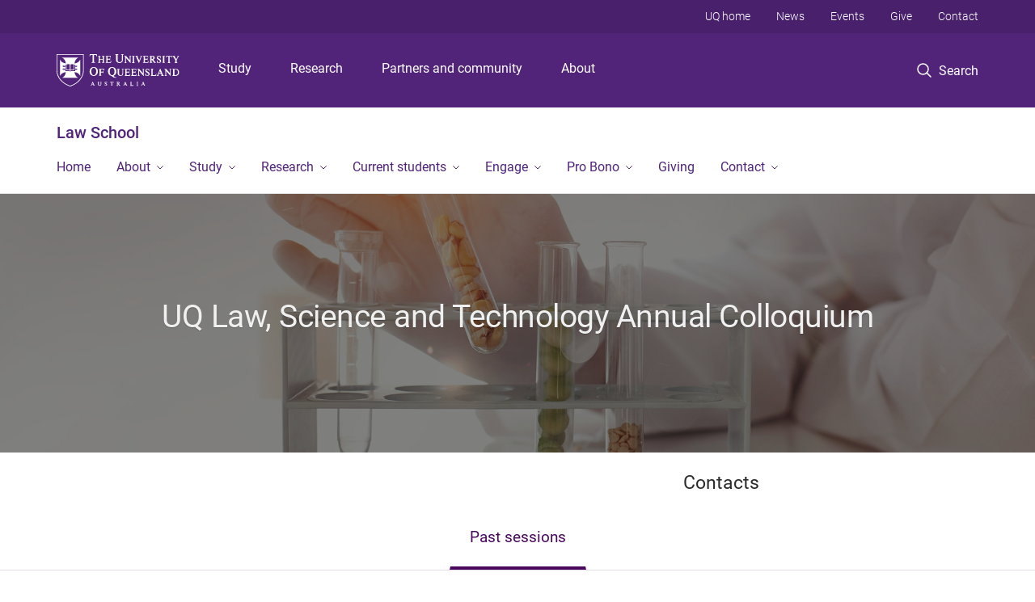

--- FILE ---
content_type: text/html; charset=utf-8
request_url: https://law.uq.edu.au/event/6548/uq-law-science-and-technology-annual-colloquium
body_size: 12829
content:
<!DOCTYPE html>
<!--[if lt IE 7]> <html class="lt-ie9 lt-ie8 lt-ie7" lang="en" dir="ltr"> <![endif]-->
<!--[if IE 7]> <html class="lte-ie7 lt-ie9 lt-ie8" lang="en" dir="ltr"> <![endif]-->
<!--[if IE 8]> <html class="lte-ie8 lt-ie9" lang="en" dir="ltr"> <![endif]-->
<!--[if lte IE 9]> <html class="lte-ie9" lang="en" dir="ltr"> <![endif]-->
<!--[if gt IE 9]><!--> <html xmlns="http://www.w3.org/1999/xhtml" lang="en" dir="ltr"> <!--<![endif]-->
<head>
  <meta http-equiv="Content-Type" content="text/html; charset=utf-8" />
<link rel="shortcut icon" href="https://law.uq.edu.au/sites/all/themes/custom/uq_standard/favicon.ico" type="image/vnd.microsoft.icon" />
<meta name="viewport" content="width=device-width,initial-scale=1" />
<link rel="apple-touch-icon" href="https://static.uq.net.au/v4/logos/corporate/uq-apple-touch-icon.png" type="image/png" />
<meta name="generator" content="Drupal 7 (https://www.drupal.org)" />
<link rel="image_src" href="https://law.uq.edu.au/files/3422/creating_change_through_research_banner.jpg" />
<link rel="canonical" href="https://law.uq.edu.au/event/6548/uq-law-science-and-technology-annual-colloquium" />
<link rel="shortlink" href="https://law.uq.edu.au/node/6548" />
<meta property="og:title" content="UQ Law, Science and Technology Annual Colloquium" />
<meta property="og:updated_time" content="2018-12-20T14:57:24+10:00" />
<meta property="og:image" content="https://law.uq.edu.au/files/3422/creating_change_through_research_banner.jpg" />
<meta property="og:image" content="https://law.uq.edu.au/" />
<meta property="og:image:url" content="https://law.uq.edu.au/files/3422/creating_change_through_research_banner.jpg" />
<meta property="og:image:url" content="https://law.uq.edu.au/" />
<meta property="og:image:secure_url" content="https://law.uq.edu.au/files/3422/creating_change_through_research_banner.jpg" />
<meta property="og:image:secure_url" content="https://law.uq.edu.au/" />
<meta property="article:published_time" content="2017-05-04T15:47:49+10:00" />
<meta property="article:modified_time" content="2018-12-20T14:57:24+10:00" />
<meta name="msvalidate.01" content="1D347AB66A45715B5302E84A9FACA1F6" />
  <title>UQ Law, Science and Technology Annual Colloquium - Law School - University of Queensland</title>
  <style type="text/css" media="all">
@import url("https://law.uq.edu.au/sites/all/modules/contrib/field_hidden/field_hidden.css?t0lx85");
@import url("https://law.uq.edu.au/sites/all/modules/custom/uq_components/core/uq_snippets/uq_snippets.css?t0lx85");
@import url("https://law.uq.edu.au/modules/user/user.css?t0lx85");
@import url("https://law.uq.edu.au/sites/all/modules/contrib/video_filter/video_filter.css?t0lx85");
@import url("https://law.uq.edu.au/sites/all/modules/custom/uq_components/components/uq_panel_feature/css/style.css?t0lx85");
@import url("https://law.uq.edu.au/sites/all/modules/contrib/ckeditor_image2/ckeditor_image2.theme.css?t0lx85");
</style>
<style type="text/css" media="all">
@import url("https://law.uq.edu.au/sites/all/modules/contrib/panels/css/panels.css?t0lx85");
@import url("https://law.uq.edu.au/sites/all/modules/contrib/taxonomy_access/taxonomy_access.css?t0lx85");
</style>
<link type="text/css" rel="stylesheet" href="https://static.uq.net.au/v6/fonts/Roboto/roboto.css" media="all" />
<link type="text/css" rel="stylesheet" href="https://static.uq.net.au/latest/css/uqds_uq-standard.css?t0lx85" media="all" />
<style type="text/css" media="all">
@import url("https://law.uq.edu.au/sites/all/themes/custom/uq_standard/css/styles.css?t0lx85");
</style>
<style type="text/css" media="print">
@import url("https://law.uq.edu.au/sites/all/themes/custom/uq_standard/css/print.css?t0lx85");
</style>
  <!--[if lt IE 9]>
  <script src="/sites/all/themes/custom/uq_standard/bower_components/html5shiv/dist/html5shiv.min.js"></script>
  <script src="/sites/all/themes/custom/uq_standard/bower_components/respond/dest/respond.min.js"></script>
  <![endif]-->
  <script type="text/javascript">
<!--//--><![CDATA[//><!--
(function(i,s,o,g,r,a,m){i["GoogleAnalyticsObject"]=r;i[r]=i[r]||function(){(i[r].q=i[r].q||[]).push(arguments)},i[r].l=1*new Date();a=s.createElement(o),m=s.getElementsByTagName(o)[0];a.async=1;a.src=g;m.parentNode.insertBefore(a,m)})(window,document,"script","https://www.google-analytics.com/analytics.js","ga");ga("create", "UA-1590516-1", {"cookieDomain":"auto"});ga("require", "linkid", "linkid.js");ga("set", "anonymizeIp", true);ga("send", "pageview");
//--><!]]>
</script>
</head>
<body class="html not-front not-logged-in no-sidebars page-node page-node- page-node-6548 node-type-uq-event event-page" >
  <div class="skip-link">
    <a href="#main-menu" tabindex="1" class="skip-link__link element-invisible element-focusable">Skip to menu</a>
    <a href="#main-content" class="skip-link__link element-invisible element-focusable">Skip to content</a>
    <a href="#site-footer" class="skip-link__link element-invisible element-focusable">Skip to footer</a>
  </div>
    <div class="region region-page-top">
    <noscript aria-hidden="true"><iframe src="https://www.googletagmanager.com/ns.html?id=GTM-NC7M38Q"
 height="0" width="0" style="display:none;visibility:hidden"></iframe></noscript>
  </div>
  
  

<header class="uq-header" data-gtm-category="Header">
  <div class="uq-header__container">
    <div class="uq-header__menu-toggle">
      <button type="button" class="nav-primary__toggle nav-primary__menu-toggle slide-menu__control"
        data-target="global-mobile-nav" data-action="toggle">Menu
      </button>
    </div>
    <div class="uq-header__logo">
      <a class="logo--large" href="https://www.uq.edu.au/">
        <img alt="The University of Queensland"
          src="https://static.uq.net.au/v11/logos/corporate/uq-logo--reversed.svg">
      </a>
    </div>
    <div class="uq-header__nav-primary" data-gtm-category="Primary header">
      <nav class="uq-header__nav-primary-container" aria-label="primary navigation">
        <ul class="uq-header__nav-primary-list">
                    <li class="uq-header__nav-primary-item"><a
              class="uq-header__nav-primary-link"
              href="https://study.uq.edu.au/"
              data-gtm-label="Study">Study</a>
            
          </li>
                    <li class="uq-header__nav-primary-item"><a
              class="uq-header__nav-primary-link"
              href="https://research.uq.edu.au/"
              data-gtm-label="Research">Research</a>
            
          </li>
                    <li class="uq-header__nav-primary-item"><a
              class="uq-header__nav-primary-link"
              href="https://partners-community.uq.edu.au"
              data-gtm-label="Partners and community">Partners and community</a>
            
          </li>
                    <li class="uq-header__nav-primary-item"><a
              class="uq-header__nav-primary-link"
              href="https://about.uq.edu.au/"
              data-gtm-label="About">About</a>
            
          </li>
                  </ul>
      </nav>
    </div>
    <div class="uq-header__search-toggle" data-gtm-category="Search">
      <button class="nav-primary__toggle nav-primary__search-toggle" data-gtm-action="Toggle">
        <div class="search-toggle__label">Search</div>
      </button>
    </div>
  </div>

  <!-- Mobile only navigation -->
  <nav class="slide-menu global-mobile-nav" id="global-mobile-nav" aria-label="primary navigation mobile">
    <div class="uq-site-header__title-container">
      <div class="uq-site-header__title-container__left">
        <a href="/" class="uq-site-header__title">Law School</a>
      </div>
    </div>
    <ul>
      <!-- site specific navigation -->
              <li data-gtm-category="Main navigation">
          <a href="/" class="slide-menu__control"
            data-gtm-category="UQ Header"
            data-gtm-label="Home"
            aria-haspopup="true"
            aria-expanded="false"
            >
            Home          </a>
                    </li>
              <li data-gtm-category="Main navigation">
          <a href="/about" class="slide-menu__control"
            data-gtm-category="UQ Header"
            data-gtm-label="About"
            aria-haspopup="true"
            aria-expanded="false"
            >
            About          </a>
                          <ul>
                                                <li class='first__overview'>
                  <a href="/about" class="global-mobile-nav__audience-link slide-menu__control"
                      data-gtm-category="UQ Header"
                      data-gtm-label="About"
                      >
                      About                    </a>
                  </li>
                                                                              <li>
                        <a
                          href="/about/mission-and-strategy"
                          data-gtm-label="Mission and strategy > Mission and strategy"
                        >
                          Mission and strategy                        </a>
                      </li>
                                                                              <li>
                        <a
                          href="/about/our-people"
                          data-gtm-label="Our people > Our people"
                        >
                          Our people                        </a>
                      </li>
                                                                              <li>
                        <a
                          href="/news"
                          data-gtm-label="News > News"
                        >
                          News                        </a>
                      </li>
                                                                              <li>
                        <a
                          href="/about/history"
                          data-gtm-label="History > History"
                        >
                          History                        </a>
                      </li>
                                                                              <li>
                        <a
                          href="/your-new-law-school"
                          data-gtm-label="An inspiring environment > An inspiring environment"
                        >
                          An inspiring environment                        </a>
                      </li>
                                                                              <li>
                        <a
                          href="/about/awards"
                          data-gtm-label="Awards and achievements > Awards and achievements"
                        >
                          Awards and achievements                        </a>
                      </li>
                                                                                                                          </ul>
                    </li>
              <li data-gtm-category="Main navigation">
          <a href="/study" class="slide-menu__control"
            data-gtm-category="UQ Header"
            data-gtm-label="Study"
            aria-haspopup="true"
            aria-expanded="false"
            >
            Study          </a>
                          <ul>
                                                <li class='first__overview'>
                  <a href="/study" class="global-mobile-nav__audience-link slide-menu__control"
                      data-gtm-category="UQ Header"
                      data-gtm-label="Study"
                      >
                      Study                    </a>
                  </li>
                                                                              <li>
                        <a
                          href="/study/undergraduate"
                          data-gtm-label="Undergraduate study > Undergraduate study"
                        >
                          Undergraduate study                        </a>
                      </li>
                                                                              <li>
                        <a
                          href="/masters"
                          data-gtm-label="Masters guide > Masters guide"
                        >
                          Masters guide                        </a>
                      </li>
                                                                              <li>
                        <a
                          href="/study/phd"
                          data-gtm-label="PhDs and research master's degrees > PhDs and research master's degrees"
                        >
                          PhDs and research master's degrees                        </a>
                      </li>
                                                                              <li>
                        <a
                          href="/study/cpd"
                          data-gtm-label="Continuing Professional Development > Continuing Professional Development"
                        >
                          Continuing Professional Development                        </a>
                      </li>
                                                                              <li>
                        <a
                          href="/study/scholarships"
                          data-gtm-label="Scholarships and prizes > Scholarships and prizes"
                        >
                          Scholarships and prizes                        </a>
                      </li>
                                                                                                                          </ul>
                    </li>
              <li data-gtm-category="Main navigation">
          <a href="/research" class="slide-menu__control"
            data-gtm-category="UQ Header"
            data-gtm-label="Research"
            aria-haspopup="true"
            aria-expanded="false"
            >
            Research          </a>
                          <ul>
                                                <li class='first__overview'>
                  <a href="/research" class="global-mobile-nav__audience-link slide-menu__control"
                      data-gtm-category="UQ Header"
                      data-gtm-label="Research"
                      >
                      Research                    </a>
                  </li>
                                                                              <li>
                        <a
                          href="/research/research-themes"
                          data-gtm-label="Research themes > Research themes"
                        >
                          Research themes                        </a>
                      </li>
                                                                              <li>
                        <a
                          href="https://law.uq.edu.au/research#centres"
                          data-gtm-label="Research centres and groups > Research centres and groups"
                        >
                          Research centres and groups                        </a>
                      </li>
                                                                              <li>
                        <a
                          href="/research/partner"
                          data-gtm-label="Partner with us > Partner with us"
                        >
                          Partner with us                        </a>
                      </li>
                                                                              <li>
                        <a
                          href="/research/publications"
                          data-gtm-label="Publications and resources > Publications and resources"
                        >
                          Publications and resources                        </a>
                      </li>
                                                                              <li>
                        <a
                          href="/research/visitor-program"
                          data-gtm-label="Visitor Program > Visitor Program"
                        >
                          Visitor Program                        </a>
                      </li>
                                                                              <li>
                        <a
                          href="/research/whats-on"
                          data-gtm-label="What's On > What's On"
                        >
                          What's On                        </a>
                      </li>
                                                                                                                          </ul>
                    </li>
              <li data-gtm-category="Main navigation">
          <a href="/current-students" class="slide-menu__control"
            data-gtm-category="UQ Header"
            data-gtm-label="Current students"
            aria-haspopup="true"
            aria-expanded="false"
            >
            Current students          </a>
                          <ul>
                                                <li class='first__overview'>
                  <a href="/current-students" class="global-mobile-nav__audience-link slide-menu__control"
                      data-gtm-category="UQ Header"
                      data-gtm-label="Current students"
                      >
                      Current students                    </a>
                  </li>
                                                                              <li>
                        <a
                          href="/current-students/announcements-and-policies"
                          data-gtm-label="Announcements and policies > Announcements and policies"
                        >
                          Announcements and policies                        </a>
                      </li>
                                                                              <li>
                        <a
                          href="/student-support/information-students/assessment-and-examinations"
                          data-gtm-label="Assessment and examinations > Assessment and examinations"
                        >
                          Assessment and examinations                        </a>
                      </li>
                                                                              <li>
                        <a
                          href="/current-students/careers-overseas"
                          data-gtm-label="Careers and overseas opportunities > Careers and overseas opportunities"
                        >
                          Careers and overseas opportunities                        </a>
                      </li>
                                                                              <li>
                        <a
                          href="/current-students/course-information"
                          data-gtm-label="Course information and support > Course information and support"
                        >
                          Course information and support                        </a>
                      </li>
                                                                              <li>
                        <a
                          href="/current-students/hdr"
                          data-gtm-label="HDR resources > HDR resources"
                        >
                          HDR resources                        </a>
                      </li>
                                                                              <li>
                        <a
                          href="/current-students/wellness"
                          data-gtm-label="Life and wellbeing > Life and wellbeing"
                        >
                          Life and wellbeing                        </a>
                      </li>
                                                                              <li>
                        <a
                          href="/current-students/mooting"
                          data-gtm-label="Mooting > Mooting"
                        >
                          Mooting                        </a>
                      </li>
                                                                              <li>
                        <a
                          href="/current-students/student-societies"
                          data-gtm-label="Student societies > Student societies"
                        >
                          Student societies                        </a>
                      </li>
                                                                              <li>
                        <a
                          href="https://law.uq.edu.au/current-students/the-hub"
                          data-gtm-label="The Hub > The Hub"
                        >
                          The Hub                        </a>
                      </li>
                                                                              <li>
                        <a
                          href="/current-students/feedback"
                          data-gtm-label="Submit your feedback > Submit your feedback"
                        >
                          Submit your feedback                        </a>
                      </li>
                                                                                                                          </ul>
                    </li>
              <li data-gtm-category="Main navigation">
          <a href="/engagement" class="slide-menu__control"
            data-gtm-category="UQ Header"
            data-gtm-label="Engage"
            aria-haspopup="true"
            aria-expanded="false"
            >
            Engage          </a>
                          <ul>
                                                <li class='first__overview'>
                  <a href="/engagement" class="global-mobile-nav__audience-link slide-menu__control"
                      data-gtm-category="UQ Header"
                      data-gtm-label="Engage"
                      >
                      Engage                    </a>
                  </li>
                                                                              <li>
                        <a
                          href="/engage/alumni"
                          data-gtm-label="Alumni > Alumni"
                        >
                          Alumni                        </a>
                      </li>
                                                                              <li>
                        <a
                          href="/research/partner"
                          data-gtm-label="Research partners > Research partners"
                        >
                          Research partners                        </a>
                      </li>
                                                                              <li>
                        <a
                          href="/engage/events"
                          data-gtm-label="Events > Events"
                        >
                          Events                        </a>
                      </li>
                                                                              <li>
                        <a
                          href="/pro-bono/give"
                          data-gtm-label="Give to the UQ Pro Bono Centre > Give to the UQ Pro Bono Centre"
                        >
                          Give to the UQ Pro Bono Centre                        </a>
                      </li>
                                                                                                                          </ul>
                    </li>
              <li data-gtm-category="Main navigation">
          <a href="/pro-bono" class="slide-menu__control"
            data-gtm-category="UQ Header"
            data-gtm-label="Pro Bono"
            aria-haspopup="true"
            aria-expanded="false"
            >
            Pro Bono          </a>
                          <ul>
                                                <li class='first__overview'>
                  <a href="/pro-bono" class="global-mobile-nav__audience-link slide-menu__control"
                      data-gtm-category="UQ Header"
                      data-gtm-label="Pro Bono"
                      >
                      Pro Bono                    </a>
                  </li>
                                                                              <li>
                        <a
                          href="/pro-bono/about-uq-pro-bono-centre"
                          data-gtm-label="About us > About us"
                        >
                          About us                        </a>
                      </li>
                                                                              <li>
                        <a
                          href="/pro-bono/our-people"
                          data-gtm-label="Our people > Our people"
                        >
                          Our people                        </a>
                      </li>
                                                                              <li>
                        <a
                          href="/pro-bono/student-opportunities/join-roster"
                          data-gtm-label="For students > For students"
                        >
                          For students                        </a>
                      </li>
                                                                              <li>
                        <a
                          href="/pro-bono/practitioners"
                          data-gtm-label="For practitioners > For practitioners"
                        >
                          For practitioners                        </a>
                      </li>
                                                                              <li>
                        <a
                          href="https://law.uq.edu.au/pro-bono/news-events"
                          data-gtm-label="News and Events > News and Events"
                        >
                          News and Events                        </a>
                      </li>
                                                                              <li>
                        <a
                          href="/pro-bono/rrr-project"
                          data-gtm-label="Regional, Rural and Remote (RRR) Project > Regional, Rural and Remote (RRR) Project"
                        >
                          Regional, Rural and Remote (RRR) Project                        </a>
                      </li>
                                                                              <li>
                        <a
                          href="/current-students/course-information-and-support/legal-clinics"
                          data-gtm-label="LAWS5180: Clinical Legal Education > LAWS5180: Clinical Legal Education"
                        >
                          LAWS5180: Clinical Legal Education                        </a>
                      </li>
                                                                              <li>
                        <a
                          href="/pro-bono/publications"
                          data-gtm-label="Publications > Publications"
                        >
                          Publications                        </a>
                      </li>
                                                                              <li>
                        <a
                          href="https://law.uq.edu.au/pro-bono-roster-faqs"
                          data-gtm-label="FAQs > FAQs"
                        >
                          FAQs                        </a>
                      </li>
                                                                                                                          </ul>
                    </li>
              <li data-gtm-category="Main navigation">
          <a href="/giving" class="slide-menu__control"
            data-gtm-category="UQ Header"
            data-gtm-label="Giving"
            aria-haspopup="true"
            aria-expanded="false"
            >
            Giving          </a>
                    </li>
              <li data-gtm-category="Main navigation">
          <a href="/contact" class="slide-menu__control"
            data-gtm-category="UQ Header"
            data-gtm-label="Contact"
            aria-haspopup="true"
            aria-expanded="false"
            >
            Contact          </a>
                          <ul>
                                                <li class='first__overview'>
                  <a href="/contact" class="global-mobile-nav__audience-link slide-menu__control"
                      data-gtm-category="UQ Header"
                      data-gtm-label="Contact"
                      >
                      Contact                    </a>
                  </li>
                                                                              <li>
                        <a
                          href="/contact/staff-directory"
                          data-gtm-label="Staff directory > Staff directory"
                        >
                          Staff directory                        </a>
                      </li>
                                                                                                                          </ul>
                    </li>
            <!-- END : site specific navigation -->
            <li class="uq-header__newglobal-nav-item" data-gtm-category="Primary header">
        <a class="uq-header__newglobal-nav-link slide-menu__control"
          href="https://study.uq.edu.au/">Study</a>
              </li>
            <li class="uq-header__newglobal-nav-item" data-gtm-category="Primary header">
        <a class="uq-header__newglobal-nav-link slide-menu__control"
          href="https://research.uq.edu.au/">Research</a>
              </li>
            <li class="uq-header__newglobal-nav-item" data-gtm-category="Primary header">
        <a class="uq-header__newglobal-nav-link slide-menu__control"
          href="https://partners-community.uq.edu.au">Partners and community</a>
              </li>
            <li class="uq-header__newglobal-nav-item" data-gtm-category="Primary header">
        <a class="uq-header__newglobal-nav-link slide-menu__control"
          href="https://about.uq.edu.au/">About</a>
              </li>
                  <li class="uq-header__nav-secondary-item" data-gtm-category="Secondary header">
        <a class="uq-header__nav-secondary-link" href="https://www.uq.edu.au/">UQ home</a>
      </li>
            <li class="uq-header__nav-secondary-item" data-gtm-category="Secondary header">
        <a class="uq-header__nav-secondary-link" href="https://www.uq.edu.au/news/">News</a>
      </li>
            <li class="uq-header__nav-secondary-item" data-gtm-category="Secondary header">
        <a class="uq-header__nav-secondary-link" href="https://www.uq.edu.au/uq-events">Events</a>
      </li>
            <li class="uq-header__nav-secondary-item" data-gtm-category="Secondary header">
        <a class="uq-header__nav-secondary-link" href="https://alumni.uq.edu.au/giving/">Give</a>
      </li>
            <li class="uq-header__nav-secondary-item" data-gtm-category="Secondary header">
        <a class="uq-header__nav-secondary-link" href="https://contacts.uq.edu.au/">Contact</a>
      </li>
          </ul>
  </nav>
  <div class="uq-header__search" data-gtm-category="Search">
    <div class="uq-header__search-container">
      <form action="https://search.uq.edu.au/" method="get" data-gtm-action="Text search" data-gtm-form-action="">
        <fieldset>
          <div class="uq-header__search-query">
            <label for="edit-q" class="visually-hidden uq-header__search-query-label">Search term</label>
            <input type="text" id="edit-q" name="q" value="" maxlength="128" placeholder="Search by keyword" class="uq-header__search-query-input" data-gtm-trigger="change" data-gtm-form-search="">
            <span class="uq-header__search-query-button">
              <input type="submit" name="op" value="Search" class="uq-header__search-query-submit" data-gtm-trigger="click">
            </span>

                        <input type="hidden" value="https://law.uq.edu.au" name="as_sitesearch" id="edit-as_sitesearch-on">
          </div>
        </fieldset>
      </form>
    </div>
  </div>
  <div class="uq-header__nav-secondary">
    <nav class="uq-header__nav-secondary-container">
      <ul class="uq-header__nav-secondary-list">
                <li class="uq-header__nav-secondary-item">
          <a
            href="https://www.uq.edu.au/"
            class="uq-header__nav-secondary-link"
            data-gtm-category="Secondary header"
            data-gtm-label="UQ home"
          >
            UQ home          </a>
        </li>
                <li class="uq-header__nav-secondary-item">
          <a
            href="https://www.uq.edu.au/news/"
            class="uq-header__nav-secondary-link"
            data-gtm-category="Secondary header"
            data-gtm-label="News"
          >
            News          </a>
        </li>
                <li class="uq-header__nav-secondary-item">
          <a
            href="https://www.uq.edu.au/uq-events"
            class="uq-header__nav-secondary-link"
            data-gtm-category="Secondary header"
            data-gtm-label="Events"
          >
            Events          </a>
        </li>
                <li class="uq-header__nav-secondary-item">
          <a
            href="https://alumni.uq.edu.au/giving/"
            class="uq-header__nav-secondary-link"
            data-gtm-category="Secondary header"
            data-gtm-label="Give"
          >
            Give          </a>
        </li>
                <li class="uq-header__nav-secondary-item">
          <a
            href="https://contacts.uq.edu.au/"
            class="uq-header__nav-secondary-link"
            data-gtm-category="Secondary header"
            data-gtm-label="Contact"
          >
            Contact          </a>
        </li>
              </ul>
    </nav>
  </div>
</header>

  <div class="uq-site-header">
  <div class="uq-site-header__title-container">
    <div class="uq-site-header__title-container__left">
      <a href="/" class="uq-site-header__title">Law School</a>
    </div>
    <div class="uq-site-header__title-container__right">
      <button class="uq-site-header__navigation-toggle jsNavToggle" data-gtm-action="Toggle">Menu</button>
    </div>
  </div>
  <div class="uq-site-header__navigation-container">
    <nav class="uq-site-header__navigation" aria-label="Site navigation" id="jsNav">
      <ul class="uq-site-header__navigation__list uq-site-header__navigation__list--level-1">
                <li class="uq-site-header__navigation__list-item
                            ">
          <a href="/" aria-haspopup="true" aria-expanded="false"
            class="uq-site-header__navigation__list-link">
            Home          </a>
                  </li>
                <li class="uq-site-header__navigation__list-item
              uq-site-header__navigation__list-item--has-subnav              ">
          <a href="/about" aria-haspopup="true" aria-expanded="false"
            class="uq-site-header__navigation__list-link">
            About          </a>
                    <button class="uq-site-header__navigation__sub-toggle" data-gtm-action="Toggle"><span
              class="visually-hidden">Show About sub-navigation</span></button>
          <ul class="uq-site-header__navigation__list uq-site-header__navigation__list--level-2"
            aria-label="Study sub-navigation">
                                          <li class="uq-site-header__navigation__list-item">
                  <a href="/about/mission-and-strategy">
                    Mission and strategy                  </a>
                </li>
                                                        <li class="uq-site-header__navigation__list-item">
                  <a href="/about/our-people">
                    Our people                  </a>
                </li>
                                                        <li class="uq-site-header__navigation__list-item">
                  <a href="/news">
                    News                  </a>
                </li>
                                                        <li class="uq-site-header__navigation__list-item">
                  <a href="/about/history">
                    History                  </a>
                </li>
                                                        <li class="uq-site-header__navigation__list-item">
                  <a href="/your-new-law-school">
                    An inspiring environment                  </a>
                </li>
                                                        <li class="uq-site-header__navigation__list-item">
                  <a href="/about/awards">
                    Awards and achievements                  </a>
                </li>
                                                                                        </ul>
                  </li>
                <li class="uq-site-header__navigation__list-item
              uq-site-header__navigation__list-item--has-subnav              ">
          <a href="/study" aria-haspopup="true" aria-expanded="false"
            class="uq-site-header__navigation__list-link">
            Study          </a>
                    <button class="uq-site-header__navigation__sub-toggle" data-gtm-action="Toggle"><span
              class="visually-hidden">Show Study sub-navigation</span></button>
          <ul class="uq-site-header__navigation__list uq-site-header__navigation__list--level-2"
            aria-label="Study sub-navigation">
                                          <li class="uq-site-header__navigation__list-item">
                  <a href="/study/undergraduate">
                    Undergraduate study                  </a>
                </li>
                                                        <li class="uq-site-header__navigation__list-item">
                  <a href="/masters">
                    Masters guide                  </a>
                </li>
                                                        <li class="uq-site-header__navigation__list-item">
                  <a href="/study/phd">
                    PhDs and research master's degrees                  </a>
                </li>
                                                        <li class="uq-site-header__navigation__list-item">
                  <a href="/study/cpd">
                    Continuing Professional Development                  </a>
                </li>
                                                        <li class="uq-site-header__navigation__list-item">
                  <a href="/study/scholarships">
                    Scholarships and prizes                  </a>
                </li>
                                                                                        </ul>
                  </li>
                <li class="uq-site-header__navigation__list-item
              uq-site-header__navigation__list-item--has-subnav              ">
          <a href="/research" aria-haspopup="true" aria-expanded="false"
            class="uq-site-header__navigation__list-link">
            Research          </a>
                    <button class="uq-site-header__navigation__sub-toggle" data-gtm-action="Toggle"><span
              class="visually-hidden">Show Research sub-navigation</span></button>
          <ul class="uq-site-header__navigation__list uq-site-header__navigation__list--level-2"
            aria-label="Study sub-navigation">
                                          <li class="uq-site-header__navigation__list-item">
                  <a href="/research/research-themes">
                    Research themes                  </a>
                </li>
                                                        <li class="uq-site-header__navigation__list-item">
                  <a href="https://law.uq.edu.au/research#centres">
                    Research centres and groups                  </a>
                </li>
                                                        <li class="uq-site-header__navigation__list-item">
                  <a href="/research/partner">
                    Partner with us                  </a>
                </li>
                                                        <li class="uq-site-header__navigation__list-item">
                  <a href="/research/publications">
                    Publications and resources                  </a>
                </li>
                                                        <li class="uq-site-header__navigation__list-item">
                  <a href="/research/visitor-program">
                    Visitor Program                  </a>
                </li>
                                                        <li class="uq-site-header__navigation__list-item">
                  <a href="/research/whats-on">
                    What's On                  </a>
                </li>
                                                                                        </ul>
                  </li>
                <li class="uq-site-header__navigation__list-item
              uq-site-header__navigation__list-item--has-subnav              ">
          <a href="/current-students" aria-haspopup="true" aria-expanded="false"
            class="uq-site-header__navigation__list-link">
            Current students          </a>
                    <button class="uq-site-header__navigation__sub-toggle" data-gtm-action="Toggle"><span
              class="visually-hidden">Show Current students sub-navigation</span></button>
          <ul class="uq-site-header__navigation__list uq-site-header__navigation__list--level-2"
            aria-label="Study sub-navigation">
                                          <li class="uq-site-header__navigation__list-item">
                  <a href="/current-students/announcements-and-policies">
                    Announcements and policies                  </a>
                </li>
                                                        <li class="uq-site-header__navigation__list-item">
                  <a href="/student-support/information-students/assessment-and-examinations">
                    Assessment and examinations                  </a>
                </li>
                                                        <li class="uq-site-header__navigation__list-item">
                  <a href="/current-students/careers-overseas">
                    Careers and overseas opportunities                  </a>
                </li>
                                                        <li class="uq-site-header__navigation__list-item">
                  <a href="/current-students/course-information">
                    Course information and support                  </a>
                </li>
                                                        <li class="uq-site-header__navigation__list-item">
                  <a href="/current-students/hdr">
                    HDR resources                  </a>
                </li>
                                                        <li class="uq-site-header__navigation__list-item">
                  <a href="/current-students/wellness">
                    Life and wellbeing                  </a>
                </li>
                                                        <li class="uq-site-header__navigation__list-item">
                  <a href="/current-students/mooting">
                    Mooting                  </a>
                </li>
                                                        <li class="uq-site-header__navigation__list-item">
                  <a href="/current-students/student-societies">
                    Student societies                  </a>
                </li>
                                                        <li class="uq-site-header__navigation__list-item">
                  <a href="https://law.uq.edu.au/current-students/the-hub">
                    The Hub                  </a>
                </li>
                                                        <li class="uq-site-header__navigation__list-item">
                  <a href="/current-students/feedback">
                    Submit your feedback                  </a>
                </li>
                                                                                        </ul>
                  </li>
                <li class="uq-site-header__navigation__list-item
              uq-site-header__navigation__list-item--has-subnav              ">
          <a href="/engagement" aria-haspopup="true" aria-expanded="false"
            class="uq-site-header__navigation__list-link">
            Engage          </a>
                    <button class="uq-site-header__navigation__sub-toggle" data-gtm-action="Toggle"><span
              class="visually-hidden">Show Engage sub-navigation</span></button>
          <ul class="uq-site-header__navigation__list uq-site-header__navigation__list--level-2"
            aria-label="Study sub-navigation">
                                          <li class="uq-site-header__navigation__list-item">
                  <a href="/engage/alumni">
                    Alumni                  </a>
                </li>
                                                        <li class="uq-site-header__navigation__list-item">
                  <a href="/research/partner">
                    Research partners                  </a>
                </li>
                                                        <li class="uq-site-header__navigation__list-item">
                  <a href="/engage/events">
                    Events                  </a>
                </li>
                                                        <li class="uq-site-header__navigation__list-item">
                  <a href="/pro-bono/give">
                    Give to the UQ Pro Bono Centre                  </a>
                </li>
                                                                                        </ul>
                  </li>
                <li class="uq-site-header__navigation__list-item
              uq-site-header__navigation__list-item--has-subnav              ">
          <a href="/pro-bono" aria-haspopup="true" aria-expanded="false"
            class="uq-site-header__navigation__list-link">
            Pro Bono          </a>
                    <button class="uq-site-header__navigation__sub-toggle" data-gtm-action="Toggle"><span
              class="visually-hidden">Show Pro Bono sub-navigation</span></button>
          <ul class="uq-site-header__navigation__list uq-site-header__navigation__list--level-2"
            aria-label="Study sub-navigation">
                                          <li class="uq-site-header__navigation__list-item">
                  <a href="/pro-bono/about-uq-pro-bono-centre">
                    About us                  </a>
                </li>
                                                        <li class="uq-site-header__navigation__list-item">
                  <a href="/pro-bono/our-people">
                    Our people                  </a>
                </li>
                                                        <li class="uq-site-header__navigation__list-item">
                  <a href="/pro-bono/student-opportunities/join-roster">
                    For students                  </a>
                </li>
                                                        <li class="uq-site-header__navigation__list-item">
                  <a href="/pro-bono/practitioners">
                    For practitioners                  </a>
                </li>
                                                        <li class="uq-site-header__navigation__list-item">
                  <a href="https://law.uq.edu.au/pro-bono/news-events">
                    News and Events                  </a>
                </li>
                                                        <li class="uq-site-header__navigation__list-item">
                  <a href="/pro-bono/rrr-project">
                    Regional, Rural and Remote (RRR) Project                  </a>
                </li>
                                                        <li class="uq-site-header__navigation__list-item">
                  <a href="/current-students/course-information-and-support/legal-clinics">
                    LAWS5180: Clinical Legal Education                  </a>
                </li>
                                                        <li class="uq-site-header__navigation__list-item">
                  <a href="/pro-bono/publications">
                    Publications                  </a>
                </li>
                                                        <li class="uq-site-header__navigation__list-item">
                  <a href="https://law.uq.edu.au/pro-bono-roster-faqs">
                    FAQs                  </a>
                </li>
                                                                                        </ul>
                  </li>
                <li class="uq-site-header__navigation__list-item
                            ">
          <a href="/giving" aria-haspopup="true" aria-expanded="false"
            class="uq-site-header__navigation__list-link">
            Giving          </a>
                  </li>
                <li class="uq-site-header__navigation__list-item
              uq-site-header__navigation__list-item--has-subnav              ">
          <a href="/contact" aria-haspopup="true" aria-expanded="false"
            class="uq-site-header__navigation__list-link">
            Contact          </a>
                    <button class="uq-site-header__navigation__sub-toggle" data-gtm-action="Toggle"><span
              class="visually-hidden">Show Contact sub-navigation</span></button>
          <ul class="uq-site-header__navigation__list uq-site-header__navigation__list--level-2"
            aria-label="Study sub-navigation">
                                          <li class="uq-site-header__navigation__list-item">
                  <a href="/contact/staff-directory">
                    Staff directory                  </a>
                </li>
                                                                                        </ul>
                  </li>
              </ul>
    </nav>
  </div>
</div>

<div class="page">
  
  
    <a id="main-content"></a>
  <div class="page__content clearfix">
      <div class="region region-content">
    <div id="block-system-main" class="block block-system">

    
  <div class="content" class="block__content">
    
  <div class="layout-region__top">
    <div class="panel-pane pane-entity-view pane-node"  >
  
    

<div class="panel-pane__content">
  <div class="hero-banner node node-uq-event hero-banner--event-page hero-banner--dark-tint hero-banner--thin view-mode-hero_banner" style="background-image: url('/files/3422/creating_change_through_research_banner.jpg');">
  <div class="hero-banner__container">
    <div class="hero-banner__content">
            <div class="hero-banner__title"><div class="field field-name-title field-type-ds field-label-hidden"><div class="field-items"><div class="field-item even"><h1 class="event__title">UQ Law, Science and Technology Annual Colloquium</h1></div></div></div></div>
      
          </div>
  </div>
</div>
</div>


</div>
  </div>

  <div class="row">
    <div class="layout-region__main large-8 columns"></div>
    <div class="layout-region__right large-4 columns"><div class="panel-pane pane-entity-field pane-node-field-uq-event-contacts"  >
  
      <div class="panel-pane__title">
    <h3 class="pane-title">
    Contacts  </h3>
</div>
  

<div class="panel-pane__content">
  
<div class="paragraphs-items paragraphs-items-field-uq-event-contacts paragraphs-items-field-uq-event-contacts-full paragraphs-items-full">
  <div class="field field-name-field-uq-event-contacts field-type-paragraphs field-label-hidden"><div class="field-items"><div class="field-item even"><div class="entity entity-paragraphs-item paragraphs-item-event-contact event-contact">
  <div class="content">
          </div>
</div>
</div></div></div></div>
</div>


</div>
</div>
  </div>

  <div class="layout-region__bottom">
    <div class="panel-pane pane-block pane-quicktabs-event-page-sessions"  >
  
    

<div class="panel-pane__content">
  <div  id="quicktabs-event_page_sessions" class="quicktabs-style-uq-basic tabs--foundation tabs--full-width tabs--centered tabs--content-row tabs--space-content tabs--0 tabs--0"><ul class="tabs tabs__list" role="tablist" data-tab="" data-options=""><li role="presentation" class="tab-title tabs-list__tab active tab--past-sessions first last" aria-selected="true" aria-controls="qt-event_page_sessions-foundation-tabs-1" tabindex="0"><a  href="#qt-event_page_sessions-foundation-tabs-1" class="tabs__link" role="tab">Past sessions</a></li>
</ul><div class="tabs-content tabs__content"><div  id="qt-event_page_sessions-foundation-tabs-1" class="content tab__content active" role="tabpanel"><div class="view view-event-session-list view-id-event_session_list view-display-id-panel_pane_4 vertical-list vertical-list--ruled view-dom-id-cbec70656391b31d1524e75dadeee85e" data-equalizer="">
        
  
  
      <div class="view-content">
        <div class="vertical-list__item">
    <div class="event-session--teaser">
  <div class="row event-session__wrapper">
    <div class="event-session event-session--has-image">
            <div class="column small-5 medium-3 event-session__media">
        <div class="event-session__teaser-image">
          <div class="field field-name-field-uq-session-teaser-image field-type-image field-label-hidden event-session__teaser-image"><div class="field-items"><div class="field-item even"><img src="https://law.uq.edu.au/sites/default/files/styles/uq_core_small_square/public/ckfinder/images/fire%282%29.jpeg?itok=c_763dyy" width="240" height="240" alt="Special Topics in Expert Evidence: Medical and Arson Cases" title="Special Topics in Expert Evidence: Medical and Arson Cases" /></div></div></div>        </div>
      </div>
      <div class="column small-7 medium-9 event-session__content">
                  <!-- Session Title -->
          <h3 class="event-session__title">
            <a href="/event/session/11113">
              Special Topics in Expert Evidence: Medical and Arson Cases            </a>
          </h3>
          <div class="row collapse small-collapse">
            <div class="column medium-9">
              <!-- Session Status -->
                            <!-- Session Date -->
                              <div class="event-session__date">
                  <span class="date-display-single">12 February 2019 <span class="date--start">5:30pm</span>&ndash;<span class="date--end">7:00pm</span></span>                </div>
                            <!-- Calendar link -->
                              <div class="event-session__calendar-add-link">
                  <a class="icon icon-calendar-plus-o" title="Add to calendar"  href="/event/session/11113/calendar.ics">&nbsp;</a>                </div>
                            <!-- Parent event link -->
                              <div class="event-session__parent-title">
                  in <a href="/event/6548/uq-law-science-and-technology-annual-colloquium">
                    UQ Law, Science and Technology Annual Colloquium                  </a>
                </div>
                            <!-- Session Summary -->
                              <div class="event-session__summary">
                  <div class="field field-name-field-uq-session-summary field-type-text-long field-label-hidden event-session__summary"><div class="field-items"><div class="field-item even">Following up on our colloquium in 2018, this event will explore two hotly contested topics of expert evidence: arson and forensic medical evidence.</div></div></div>                </div>
                          </div>
            <!-- Session Register Button -->
                                                                            </div>
        </div>
      </div>
    </div>
  </div>
    </div>
    </div>
  
  
  
  
  
  
</div></div></div></div></div>


</div>
  </div>
  </div>
</div>
  </div>
  </div>
  </div>

  
<footer class="uq-footer" data-gtm-category="Footer">
  <div class="uq-acknowledgement uq-acknowledgement--large">
    <div class="uq-acknowledgement__content">
      <div class="uq-acknowledgement__text">
        UQ acknowledges the Traditional Owners and their custodianship of the lands on which UQ is situated. &mdash; <a href="https://about.uq.edu.au/reconciliation" class="uq-acknowledgement__link">Reconciliation at UQ</a>
      </div>
    </div>
  </div>
  <div class="uq-footer__container">
    <nav class="uq-footer__navigation uq-footer--desktop" aria-label="footer navigation">
      <ul class="uq-footer__navigation-list uq-footer__navigation-level-1">
                <li class="uq-footer__navigation-item">
          <h2 class="uq-footer__navigation-title">Media</h2>
          <ul class="uq-footer__navigation-list uq-footer__navigation-level-2">
                        <li class="uq-footer__navigation-item">
              <a href="https://www.uq.edu.au/news/contacts" class="uq-footer__navigation-link">Media team contacts</a>
            </li>
                        <li class="uq-footer__navigation-item">
              <a href="https://about.uq.edu.au/experts" class="uq-footer__navigation-link">Find a subject matter expert</a>
            </li>
                        <li class="uq-footer__navigation-item">
              <a href="https://www.uq.edu.au/news/" class="uq-footer__navigation-link">UQ news</a>
            </li>
                      </ul>
        </li>
                <li class="uq-footer__navigation-item">
          <h2 class="uq-footer__navigation-title">Working at UQ</h2>
          <ul class="uq-footer__navigation-list uq-footer__navigation-level-2">
                        <li class="uq-footer__navigation-item">
              <a href="https://staff.uq.edu.au" class="uq-footer__navigation-link">Current staff</a>
            </li>
                        <li class="uq-footer__navigation-item">
              <a href="https://about.uq.edu.au/careers" class="uq-footer__navigation-link">Careers at UQ</a>
            </li>
                        <li class="uq-footer__navigation-item">
              <a href="https://about.uq.edu.au/strategic-plan" class="uq-footer__navigation-link">Strategic plan</a>
            </li>
                        <li class="uq-footer__navigation-item">
              <a href="https://staff.uq.edu.au/information-and-services/health-safety-wellbeing" class="uq-footer__navigation-link">Staff support</a>
            </li>
                        <li class="uq-footer__navigation-item">
              <a href="https://staff.uq.edu.au/information-and-services/information-technology/it-support" class="uq-footer__navigation-link">IT support for staff</a>
            </li>
                      </ul>
        </li>
                <li class="uq-footer__navigation-item">
          <h2 class="uq-footer__navigation-title">Current students</h2>
          <ul class="uq-footer__navigation-list uq-footer__navigation-level-2">
                        <li class="uq-footer__navigation-item">
              <a href="https://my.uq.edu.au" class="uq-footer__navigation-link">my.UQ</a>
            </li>
                        <li class="uq-footer__navigation-item">
              <a href="https://programs-courses.uq.edu.au" class="uq-footer__navigation-link">Programs and courses</a>
            </li>
                        <li class="uq-footer__navigation-item">
              <a href="https://about.uq.edu.au/academic-calendar" class="uq-footer__navigation-link">Key dates</a>
            </li>
                        <li class="uq-footer__navigation-item">
              <a href="https://my.uq.edu.au/student-support" class="uq-footer__navigation-link">Student support</a>
            </li>
                        <li class="uq-footer__navigation-item">
              <a href="https://my.uq.edu.au/information-and-services/information-technology/student-it-support" class="uq-footer__navigation-link">IT support for students</a>
            </li>
                      </ul>
        </li>
                <li class="uq-footer__navigation-item">
          <h2 class="uq-footer__navigation-title">Library</h2>
          <ul class="uq-footer__navigation-list uq-footer__navigation-level-2">
                        <li class="uq-footer__navigation-item">
              <a href="https://www.library.uq.edu.au/" class="uq-footer__navigation-link">Library</a>
            </li>
                        <li class="uq-footer__navigation-item">
              <a href="https://web.library.uq.edu.au/study-and-learning-support" class="uq-footer__navigation-link">Study and learning support</a>
            </li>
                        <li class="uq-footer__navigation-item">
              <a href="https://web.library.uq.edu.au/research-and-publish" class="uq-footer__navigation-link">Research and publish</a>
            </li>
                        <li class="uq-footer__navigation-item">
              <a href="https://web.library.uq.edu.au/visit" class="uq-footer__navigation-link">Visit</a>
            </li>
                      </ul>
        </li>
                <li class="uq-footer__navigation-item">
          <h2 class="uq-footer__navigation-title">Contact</h2>
          <ul class="uq-footer__navigation-list uq-footer__navigation-level-2">
                        <li class="uq-footer__navigation-item">
              <a href="https://contacts.uq.edu.au/contacts" class="uq-footer__navigation-link">Contact UQ</a>
            </li>
                        <li class="uq-footer__navigation-item">
              <a href="https://www.uq.edu.au/complaints-appeals/" class="uq-footer__navigation-link">Make a complaint</a>
            </li>
                        <li class="uq-footer__navigation-item">
              <a href="https://about.uq.edu.au/faculties-schools-institutes-centres" class="uq-footer__navigation-link">Faculties, schools, institutes and centres</a>
            </li>
                        <li class="uq-footer__navigation-item">
              <a href="https://organisation.about.uq.edu.au" class="uq-footer__navigation-link">Divisions and departments</a>
            </li>
                        <li class="uq-footer__navigation-item">
              <a href="https://campuses.uq.edu.au/" class="uq-footer__navigation-link">Campuses, maps and transport</a>
            </li>
                      </ul>
        </li>
              </ul>
    </nav>

    <!-- Mobile Footer Navigation-->
    <nav class="uq-footer__navigation uq-footer--mobile" aria-label="footer navigation mobile">
      <ul class="uq-accordion uq-footer__navigation-list uq-footer__navigation-level-1">
                <li class="uq-accordion__item uq-footer__navigation-item">
          <button class="uq-accordion__toggle uq-footer__navigation-toggle" data-gtm-action="Toggle">Media</button>
          <ul class="uq-accordion__content uq-footer__navigation-list uq-footer__navigation-level-2">
                        <li class="uq-footer__navigation-item">
              <a href="https://www.uq.edu.au/news/contacts" class="uq-footer__navigation-link">Media team contacts</a>
            </li>
                        <li class="uq-footer__navigation-item">
              <a href="https://about.uq.edu.au/experts" class="uq-footer__navigation-link">Find a subject matter expert</a>
            </li>
                        <li class="uq-footer__navigation-item">
              <a href="https://www.uq.edu.au/news/" class="uq-footer__navigation-link">UQ news</a>
            </li>
                      </ul>
        </li>
                <li class="uq-accordion__item uq-footer__navigation-item">
          <button class="uq-accordion__toggle uq-footer__navigation-toggle" data-gtm-action="Toggle">Working at UQ</button>
          <ul class="uq-accordion__content uq-footer__navigation-list uq-footer__navigation-level-2">
                        <li class="uq-footer__navigation-item">
              <a href="https://staff.uq.edu.au" class="uq-footer__navigation-link">Current staff</a>
            </li>
                        <li class="uq-footer__navigation-item">
              <a href="https://about.uq.edu.au/careers" class="uq-footer__navigation-link">Careers at UQ</a>
            </li>
                        <li class="uq-footer__navigation-item">
              <a href="https://about.uq.edu.au/strategic-plan" class="uq-footer__navigation-link">Strategic plan</a>
            </li>
                        <li class="uq-footer__navigation-item">
              <a href="https://staff.uq.edu.au/information-and-services/health-safety-wellbeing" class="uq-footer__navigation-link">Staff support</a>
            </li>
                        <li class="uq-footer__navigation-item">
              <a href="https://staff.uq.edu.au/information-and-services/information-technology/it-support" class="uq-footer__navigation-link">IT support for staff</a>
            </li>
                      </ul>
        </li>
                <li class="uq-accordion__item uq-footer__navigation-item">
          <button class="uq-accordion__toggle uq-footer__navigation-toggle" data-gtm-action="Toggle">Current students</button>
          <ul class="uq-accordion__content uq-footer__navigation-list uq-footer__navigation-level-2">
                        <li class="uq-footer__navigation-item">
              <a href="https://my.uq.edu.au" class="uq-footer__navigation-link">my.UQ</a>
            </li>
                        <li class="uq-footer__navigation-item">
              <a href="https://programs-courses.uq.edu.au" class="uq-footer__navigation-link">Programs and courses</a>
            </li>
                        <li class="uq-footer__navigation-item">
              <a href="https://about.uq.edu.au/academic-calendar" class="uq-footer__navigation-link">Key dates</a>
            </li>
                        <li class="uq-footer__navigation-item">
              <a href="https://my.uq.edu.au/student-support" class="uq-footer__navigation-link">Student support</a>
            </li>
                        <li class="uq-footer__navigation-item">
              <a href="https://my.uq.edu.au/information-and-services/information-technology/student-it-support" class="uq-footer__navigation-link">IT support for students</a>
            </li>
                      </ul>
        </li>
                <li class="uq-accordion__item uq-footer__navigation-item">
          <button class="uq-accordion__toggle uq-footer__navigation-toggle" data-gtm-action="Toggle">Library</button>
          <ul class="uq-accordion__content uq-footer__navigation-list uq-footer__navigation-level-2">
                        <li class="uq-footer__navigation-item">
              <a href="https://www.library.uq.edu.au/" class="uq-footer__navigation-link">Library</a>
            </li>
                        <li class="uq-footer__navigation-item">
              <a href="https://web.library.uq.edu.au/study-and-learning-support" class="uq-footer__navigation-link">Study and learning support</a>
            </li>
                        <li class="uq-footer__navigation-item">
              <a href="https://web.library.uq.edu.au/research-and-publish" class="uq-footer__navigation-link">Research and publish</a>
            </li>
                        <li class="uq-footer__navigation-item">
              <a href="https://web.library.uq.edu.au/visit" class="uq-footer__navigation-link">Visit</a>
            </li>
                      </ul>
        </li>
                <li class="uq-accordion__item uq-footer__navigation-item">
          <button class="uq-accordion__toggle uq-footer__navigation-toggle" data-gtm-action="Toggle">Contact</button>
          <ul class="uq-accordion__content uq-footer__navigation-list uq-footer__navigation-level-2">
                        <li class="uq-footer__navigation-item">
              <a href="https://contacts.uq.edu.au/contacts" class="uq-footer__navigation-link">Contact UQ</a>
            </li>
                        <li class="uq-footer__navigation-item">
              <a href="https://www.uq.edu.au/complaints-appeals/" class="uq-footer__navigation-link">Make a complaint</a>
            </li>
                        <li class="uq-footer__navigation-item">
              <a href="https://about.uq.edu.au/faculties-schools-institutes-centres" class="uq-footer__navigation-link">Faculties, schools, institutes and centres</a>
            </li>
                        <li class="uq-footer__navigation-item">
              <a href="https://organisation.about.uq.edu.au" class="uq-footer__navigation-link">Divisions and departments</a>
            </li>
                        <li class="uq-footer__navigation-item">
              <a href="https://campuses.uq.edu.au/" class="uq-footer__navigation-link">Campuses, maps and transport</a>
            </li>
                      </ul>
        </li>
              </ul>
    </nav>
    <!-- Footer contact details -->
    <div class="uq-footer__contact">
      <nav class="uq-footer__contact-item" aria-label="Social Media" data-gtm-category="Social share link">
        <ul class="uq-footer__footer-list uq-footer__contact-social" >
          <li class="uq-footer__footer-item"><a href="https://www.facebook.com/uniofqld"
                                                class="uq-footer__meta-icons--facebook uq-footer__meta-icons"
                                                data-gtm-label="Facebook" aria-label="Facebook"></a></li>
          <li class="uq-footer__footer-item"><a href="https://www.linkedin.com/school/university-of-queensland"
                                                class="uq-footer__meta-icons--linkedin uq-footer__meta-icons"
                                                data-gtm-label="Linkedin" aria-label="Linkedin"></a></li>
                                                <li class="uq-footer__footer-item"><a href="https://x.com/uq_news" class="uq-footer__meta-icons--twitter uq-footer__meta-icons" aria-label="Follow us on X" data-gtm-label="Follow us on X"></a></li>
          <li class="uq-footer__footer-item"><a href="https://www.youtube.com/user/universityqueensland"
                                                class="uq-footer__meta-icons--youtube uq-footer__meta-icons"
                                                data-gtm-label="Youtube" aria-label="Youtube"></a></li>
          <li class="uq-footer__footer-item"><a href="https://instagram.com/uniofqld"
                                                class="uq-footer__meta-icons--instagram uq-footer__meta-icons"
                                                data-gtm-label="Instagram" aria-label="Instagram"></a></li>
          <li class="uq-footer__footer-item"><a href="https://www.tiktok.com/@uniofqld"
                                                class="uq-footer__meta-icons--tiktok uq-footer__meta-icons"
                                                data-gtm-label="TikTok" aria-label="TikTok"></a></li>
        </ul>
      </nav>
      <div class="uq-footer__contact-item uq-footer__contact-login">
                <a href="/saml_login?destination=node/6548" class="uq-footer__link" rel="nofollow">Web login</a>      </div>

    </div>
    <nav class="uq-footer__meta" aria-label="Business meta">
      <ul class="uq-footer__footer-list">
        <li class="uq-footer__footer-item">&copy; The University of Queensland</li>
        <li class="uq-footer__footer-item"><abbr title="Australian Business Number">ABN</abbr>: 63 942 912 684</li>
        <li class="uq-footer__footer-item"><abbr title="Commonwealth Register of Institutions and Courses for Overseas Students">CRICOS</abbr>: <a class="uq-footer__link" href="https://www.uq.edu.au/about/cricos-link" rel="external" data-gtm-label="CRICOS 00025B">00025B</a></li>
        <li class="uq-footer__footer-item"><abbr title="Tertiary Education Quality and Standards Agency">TEQSA</abbr>: <a class="uq-footer__link" href="https://www.teqsa.gov.au/national-register/provider/university-queensland" rel="external" data-gtm-label="TEQSA PRV12080">PRV12080</a></li>
      </ul>
    </nav>
    <nav class="uq-footer__footer" aria-label="Terms and conditions">
      <ul class="uq-footer__footer-list">
        <li class="uq-footer__footer-item">
          <a href="https://www.uq.edu.au/legal/copyright-privacy-disclaimer/" class="uq-footer__link">Copyright, privacy and disclaimer</a>
        </li>
        <li class="uq-footer__footer-item">
          <a href="https://uq.edu.au/accessibility/" class="uq-footer__link">Accessibility</a>
        </li>
        <li class="uq-footer__footer-item">
          <a href="https://www.uq.edu.au/rti/" class="uq-footer__link">Right to information</a>
        </li>
        <li class="uq-footer__footer-menu__item">
          <a href="https://my.uq.edu.au/feedback?r=https://law.uq.edu.au/event/6548/uq-law-science-and-technology-annual-colloquium" class="uq-footer__link">Feedback</a>
        </li>
      </ul>
    </nav>
  </div>
</footer>  <script type="text/javascript">
<!--//--><![CDATA[//><!--
(function(w,d,s,l,i){

  w[l]=w[l]||[];
  w[l].push({'gtm.start':new Date().getTime(),event:'gtm.js'});
  var f=d.getElementsByTagName(s)[0];
  var j=d.createElement(s);
  var dl=l!='dataLayer'?'&l='+l:'';
  j.src='https://www.googletagmanager.com/gtm.js?id='+i+dl+'';
  j.async=true;
  f.parentNode.insertBefore(j,f);

})(window,document,'script','dataLayer','GTM-NC7M38Q');
//--><!]]>
</script>
<script type="text/javascript" src="https://law.uq.edu.au/sites/all/modules/contrib/jquery_update/replace/jquery/1.12/jquery.min.js?v=1.12.4"></script>
<script type="text/javascript" src="https://law.uq.edu.au/misc/jquery-extend-3.4.0.js?v=1.12.4"></script>
<script type="text/javascript" src="https://law.uq.edu.au/misc/jquery-html-prefilter-3.5.0-backport.js?v=1.12.4"></script>
<script type="text/javascript" src="https://law.uq.edu.au/misc/jquery.once.js?v=1.2"></script>
<script type="text/javascript" src="https://law.uq.edu.au/misc/drupal.js?t0lx85"></script>
<script type="text/javascript" src="https://law.uq.edu.au/sites/all/modules/contrib/jquery_update/js/jquery_browser.js?v=0.0.1"></script>
<script type="text/javascript" src="https://law.uq.edu.au/sites/all/modules/contrib/jquery_update/replace/ui/external/jquery.cookie.js?v=67fb34f6a866c40d0570"></script>
<script type="text/javascript" src="https://law.uq.edu.au/sites/all/modules/contrib/jquery_update/replace/jquery.form/4/jquery.form.min.js?v=4.2.1"></script>
<script type="text/javascript" src="https://law.uq.edu.au/misc/ajax.js?v=7.103"></script>
<script type="text/javascript" src="https://law.uq.edu.au/sites/all/modules/contrib/jquery_update/js/jquery_update.js?v=0.0.1"></script>
<script type="text/javascript" src="https://law.uq.edu.au/sites/all/modules/custom/uq_components/components/uq_panel_feature/js/contextual-cog.js?t0lx85"></script>
<script type="text/javascript" src="https://static.uq.net.au/latest/js/slide-menu.js?t0lx85"></script>
<script type="text/javascript" src="https://static.uq.net.au/latest/js/uqds.min.js?t0lx85"></script>
<script type="text/javascript" src="https://static.uq.net.au/latest/js/uqds_header.js?t0lx85"></script>
<script type="text/javascript" src="https://law.uq.edu.au/sites/all/modules/contrib/views/js/base.js?t0lx85"></script>
<script type="text/javascript" src="https://law.uq.edu.au/misc/progress.js?v=7.103"></script>
<script type="text/javascript" src="https://law.uq.edu.au/sites/all/modules/contrib/views/js/ajax_view.js?t0lx85"></script>
<script type="text/javascript" src="https://law.uq.edu.au/sites/all/modules/custom/uq_components/components/uq_quicktabs_foundation/js/quicktabs_foundation.js?t0lx85"></script>
<script type="text/javascript" src="https://law.uq.edu.au/sites/all/modules/contrib/google_analytics/googleanalytics.js?t0lx85"></script>
<script type="text/javascript" src="https://law.uq.edu.au/sites/all/modules/custom/uq_eloqua/uq_eloqua.js?t0lx85"></script>
<script type="text/javascript" src="https://law.uq.edu.au/sites/all/themes/custom/uq_standard/js/uq_standard_accordion.js?t0lx85"></script>
<script type="text/javascript" src="https://law.uq.edu.au/sites/all/themes/custom/uq_standard/js/uq_standard_main-menu.js?t0lx85"></script>
<script type="text/javascript" src="https://law.uq.edu.au/sites/all/themes/custom/uq_standard/bower_components/foundation/js/foundation.min.js?t0lx85"></script>
<script type="text/javascript" src="https://law.uq.edu.au/sites/all/themes/custom/uq_standard/js/uq_standard.js?t0lx85"></script>
<script type="text/javascript">
<!--//--><![CDATA[//><!--
jQuery.extend(Drupal.settings, {"basePath":"\/","pathPrefix":"","setHasJsCookie":0,"ajaxPageState":{"theme":"uq_standard","theme_token":"nvzKGhocOpcdRQrQHoyPAgfYH931kW4Jsx1Pd1BpS-A","jquery_version":"1.12","jquery_version_token":"KiH1G6QiSDO0BKx8bClVx_jvmEDQkKr3SSatDPNOZmM","js":{"0":1,"sites\/all\/modules\/contrib\/jquery_update\/replace\/jquery\/1.12\/jquery.min.js":1,"misc\/jquery-extend-3.4.0.js":1,"misc\/jquery-html-prefilter-3.5.0-backport.js":1,"misc\/jquery.once.js":1,"misc\/drupal.js":1,"sites\/all\/modules\/contrib\/jquery_update\/js\/jquery_browser.js":1,"sites\/all\/modules\/contrib\/jquery_update\/replace\/ui\/external\/jquery.cookie.js":1,"sites\/all\/modules\/contrib\/jquery_update\/replace\/jquery.form\/4\/jquery.form.min.js":1,"misc\/ajax.js":1,"sites\/all\/modules\/contrib\/jquery_update\/js\/jquery_update.js":1,"sites\/all\/modules\/custom\/uq_components\/components\/uq_panel_feature\/js\/contextual-cog.js":1,"https:\/\/static.uq.net.au\/latest\/js\/slide-menu.js?t0lx85":1,"https:\/\/static.uq.net.au\/latest\/js\/uqds.min.js?t0lx85":1,"https:\/\/static.uq.net.au\/latest\/js\/uqds_header.js?t0lx85":1,"sites\/all\/modules\/contrib\/views\/js\/base.js":1,"misc\/progress.js":1,"sites\/all\/modules\/contrib\/views\/js\/ajax_view.js":1,"sites\/all\/modules\/custom\/uq_components\/components\/uq_quicktabs_foundation\/js\/quicktabs_foundation.js":1,"sites\/all\/modules\/contrib\/google_analytics\/googleanalytics.js":1,"sites\/all\/modules\/custom\/uq_eloqua\/uq_eloqua.js":1,"sites\/all\/themes\/custom\/uq_standard\/js\/uq_standard_accordion.js":1,"sites\/all\/themes\/custom\/uq_standard\/js\/uq_standard_main-menu.js":1,"sites\/all\/themes\/custom\/uq_standard\/bower_components\/foundation\/js\/foundation.min.js":1,"sites\/all\/themes\/custom\/uq_standard\/js\/uq_standard.js":1},"css":{"sites\/all\/modules\/contrib\/field_hidden\/field_hidden.css":1,"sites\/all\/modules\/custom\/uq_components\/core\/uq_snippets\/uq_snippets.css":1,"modules\/user\/user.css":1,"sites\/all\/modules\/contrib\/video_filter\/video_filter.css":1,"sites\/all\/modules\/custom\/uq_components\/components\/uq_panel_feature\/css\/style.css":1,"sites\/all\/modules\/contrib\/ckeditor_image2\/ckeditor_image2.theme.css":1,"sites\/all\/modules\/contrib\/panels\/css\/panels.css":1,"sites\/all\/modules\/contrib\/taxonomy_access\/taxonomy_access.css":1,"sites\/all\/themes\/custom\/uq_standard\/ds_layouts\/hero_banner_header\/hero_banner_header.css":1,"https:\/\/static.uq.net.au\/v6\/fonts\/Roboto\/roboto.css":1,"https:\/\/static.uq.net.au\/latest\/css\/uqds_uq-standard.css?t0lx85":1,"sites\/all\/themes\/custom\/uq_standard\/css\/styles.css":1,"sites\/all\/themes\/custom\/uq_standard\/css\/print.css":1}},"colorbox":{"opacity":"0.85","current":"{current} of {total}","previous":"\u00ab Prev","next":"Next \u00bb","close":"Close","maxWidth":"98%","maxHeight":"98%","fixed":true,"mobiledetect":false,"mobiledevicewidth":"480px","file_public_path":"\/sites\/default\/files","specificPagesDefaultValue":"admin*\nimagebrowser*\nimg_assist*\nimce*\nnode\/add\/*\nnode\/*\/edit\nprint\/*\nprintpdf\/*\nsystem\/ajax\nsystem\/ajax\/*"},"instances":"{\u0022default\u0022:{\u0022content\u0022:{\u0022text\u0022:\u0022\u0022},\u0022style\u0022:{\u0022tip\u0022:false,\u0022classes\u0022:\u0022\u0022},\u0022position\u0022:{\u0022at\u0022:\u0022bottom right\u0022,\u0022adjust\u0022:{\u0022method\u0022:\u0022\u0022},\u0022my\u0022:\u0022top left\u0022,\u0022viewport\u0022:false},\u0022show\u0022:{\u0022event\u0022:\u0022mouseenter \u0022},\u0022hide\u0022:{\u0022event\u0022:\u0022mouseleave \u0022}},\u0022tooltip_on_click\u0022:{\u0022content\u0022:{\u0022text\u0022:\u0022\u0022},\u0022style\u0022:{\u0022tip\u0022:false,\u0022classes\u0022:\u0022qtip-custom uq-qtip\u0022,\u0022classes_custom\u0022:\u0022uq-qtip\u0022},\u0022position\u0022:{\u0022at\u0022:\u0022top right\u0022,\u0022viewport\u0022:true,\u0022adjust\u0022:{\u0022method\u0022:\u0022\u0022},\u0022my\u0022:\u0022bottom left\u0022},\u0022show\u0022:{\u0022event\u0022:\u0022focus click \u0022,\u0022solo\u0022:true},\u0022hide\u0022:{\u0022event\u0022:\u0022unfocus click \u0022,\u0022fixed\u0022:1}}}","qtipDebug":"{\u0022leaveElement\u0022:0}","googleanalytics":{"trackOutbound":1,"trackMailto":1,"trackDownload":1,"trackDownloadExtensions":"7z|aac|arc|arj|asf|asx|avi|bin|csv|doc(x|m)?|dot(x|m)?|exe|flv|gif|gz|gzip|hqx|jar|jpe?g|js|mp(2|3|4|e?g)|mov(ie)?|msi|msp|pdf|phps|png|ppt(x|m)?|pot(x|m)?|pps(x|m)?|ppam|sld(x|m)?|thmx|qtm?|ra(m|r)?|sea|sit|tar|tgz|torrent|txt|wav|wma|wmv|wpd|xls(x|m|b)?|xlt(x|m)|xlam|xml|z|zip","trackColorbox":1}});
//--><!]]>
</script>
  </body>
</html>


--- FILE ---
content_type: text/javascript
request_url: https://law.uq.edu.au/sites/all/modules/custom/uq_components/components/uq_quicktabs_foundation/js/quicktabs_foundation.js?t0lx85
body_size: -193
content:
/**
 * @file
 */

(function ($) {
  $(document).ready(function () {
    $(document).foundation();
    opentab();
    setTimeout(function () {
      window.scrollTo(0, 0);
    }, 1);
  });

  function opentab() {
    if (!window.location.hash) {
      $('div.tabs__content > div:first-child').addClass('active');
      $('ul.tabs__list > li:first-child').addClass('active');
    }
  }
})(jQuery);
